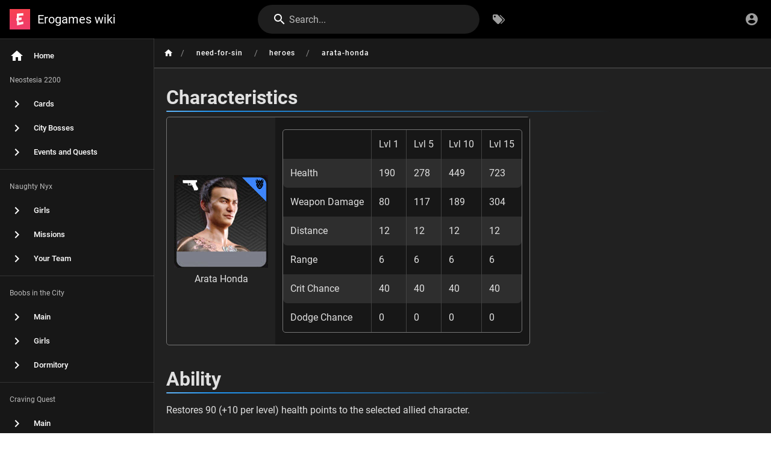

--- FILE ---
content_type: text/html; charset=utf-8
request_url: https://wiki.erogames.com/need-for-sin/heroes/arata-honda
body_size: 3224
content:
<!DOCTYPE html><html lang="en"><head><meta http-equiv="X-UA-Compatible" content="IE=edge"><meta charset="UTF-8"><meta name="viewport" content="user-scalable=yes, width=device-width, initial-scale=1, maximum-scale=5"><meta name="theme-color" content="#1976d2"><meta name="msapplication-TileColor" content="#1976d2"><meta name="msapplication-TileImage" content="/_assets/favicons/mstile-150x150.png"><title>Arata Honda | Erogames wiki</title><meta name="description" content=""><meta property="og:title" content="Arata Honda"><meta property="og:type" content="website"><meta property="og:description" content=""><meta property="og:image"><meta property="og:url" content="https://wiki.erogames.com/need-for-sin/heroes/arata-honda"><meta property="og:site_name" content="Erogames wiki"><link rel="apple-touch-icon" sizes="180x180" href="/_assets/favicons/apple-touch-icon.png"><link rel="icon" type="image/png" sizes="192x192" href="/_assets/favicons/android-chrome-192x192.png"><link rel="icon" type="image/png" sizes="32x32" href="/_assets/favicons/favicon-32x32.png"><link rel="icon" type="image/png" sizes="16x16" href="/_assets/favicons/favicon-16x16.png"><link rel="mask-icon" href="/_assets/favicons/safari-pinned-tab.svg" color="#1976d2"><link rel="manifest" href="/_assets/manifest.json"><script>var siteConfig = {"title":"Erogames wiki","theme":"default","darkMode":true,"tocPosition":"left","lang":"en","rtl":false,"company":"Erogames","contentLicense":"alr","footerOverride":"","logoUrl":"/icon_erogames.jpg"}
var siteLangs = []
</script><link type="text/css" rel="stylesheet" href="/_assets/css/app.c27e0b7f301ce065d2ae.css"><script type="text/javascript" src="/_assets/js/runtime.js?1742780132"></script><script type="text/javascript" src="/_assets/js/app.js?1742780132"></script><!-- Google Tag Manager -->
<script>(function(w,d,s,l,i){w[l]=w[l]||[];w[l].push({'gtm.start':
new Date().getTime(),event:'gtm.js'});var f=d.getElementsByTagName(s)[0],
j=d.createElement(s),dl=l!='dataLayer'?'&l='+l:'';j.async=true;j.src=
'https://www.googletagmanager.com/gtm.js?id='+i+dl;f.parentNode.insertBefore(j,f);
})(window,document,'script','dataLayer','GTM-MDSW34X');</script>
<!-- End Google Tag Manager -->
<style type="text/css">.container.grid-list-xl .layout .flex.page-col-sd.lg3.xl2{display:none!important}.container.grey.pa-0.container--fluid.darken-4-l3{display:none}</style></head><body><!-- Google Tag Manager (noscript) -->
<noscript><iframe src="https://www.googletagmanager.com/ns.html?id=GTM-MDSW34X"
height="0" width="0" style="display:none;visibility:hidden"></iframe></noscript>
<!-- End Google Tag Manager (noscript) -->
<div id="root"><page locale="en" path="need-for-sin/heroes/arata-honda" title="Arata Honda" description="" :tags="[]" created-at="2020-04-20T16:36:27.499Z" updated-at="2020-04-20T16:36:28.850Z" author-name="Olga" :author-id="6" editor="markdown" :is-published="true" toc="W3sidGl0bGUiOiJDaGFyYWN0ZXJpc3RpY3MiLCJhbmNob3IiOiIjY2hhcmFjdGVyaXN0aWNzIiwiY2hpbGRyZW4iOltdfSx7InRpdGxlIjoiQWJpbGl0eSIsImFuY2hvciI6IiNhYmlsaXR5IiwiY2hpbGRyZW4iOltdfV0=" :page-id="98" sidebar="[base64]" nav-mode="STATIC" effective-permissions="[base64]" edit-shortcuts="[base64]" filename="need-for-sin/heroes/arata-honda.md"><template slot="contents"><div><h1 id="characteristics" class="toc-header"><a class="toc-anchor" href="#characteristics">¶</a> Characteristics</h1>
<table>	<tbody><tr><td style="text-align: center; border-style: none">	<img src="/need-for-sin/ah.jpg" alt="Arata Honda"><br>Arata Honda	</td><td style="border-style: none"><table><tbody><tr><td>		</td><td>	Lvl 1	</td><td>	Lvl 5	</td><td>	Lvl 10	</td><td>	Lvl 15	</td></tr>	
			<tr><td>	Health	</td><td>	190	</td><td>	278	</td><td>	449	</td><td>	723	</td></tr>	
			<tr><td>	Weapon Damage	</td><td>	80	</td><td>	117	</td><td>	189	</td><td>	304	</td></tr>	
			<tr><td>	Distance	</td><td>	12	</td><td>	12	</td><td>	12	</td><td>	12	</td></tr>	
			<tr><td>	Range	</td><td>	6	</td><td>	6	</td><td>	6	</td><td>	6	</td></tr>	
			<tr><td>	Crit Chance	</td><td>	40	</td><td>	40	</td><td>	40	</td><td>	40	</td></tr>	
			<tr><td>	Dodge Chance	</td><td>	0	</td><td>	0	</td><td>	0	</td><td>	0	</td></tr>	</tbody></table></td></tr>
</tbody></table>														
<h1 id="ability" class="toc-header"><a class="toc-anchor" href="#ability">¶</a> Ability</h1>
<p>Restores 90 (+10 per level) health points to the selected allied character.</p>
</div></template><template slot="comments"><div><comments></comments></div></template></page></div></body></html>